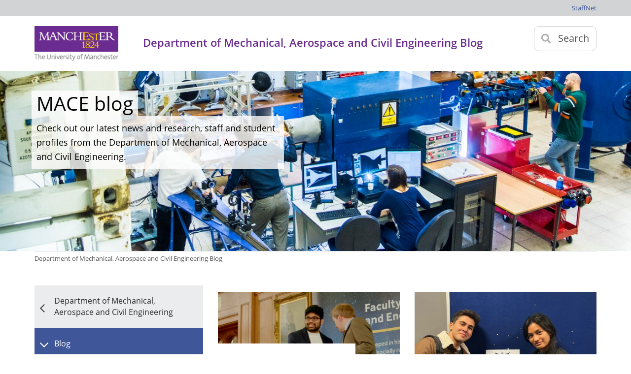

--- FILE ---
content_type: text/html; charset=UTF-8
request_url: https://www.mub.eps.manchester.ac.uk/mace/
body_size: 11041
content:
<!doctype html>
<!--[if lt IE 7 ]> <html class="ie ie6 no-js" dir="ltr" lang="en-US"> <![endif]-->
<!--[if IE 7 ]>    <html class="ie ie7 no-js" dir="ltr" lang="en-US"> <![endif]-->
<!--[if IE 8 ]>    <html class="ie ie8 no-js" dir="ltr" lang="en-US"> <![endif]-->
<!--[if IE 9 ]>    <html class="ie ie9 no-js" dir="ltr" lang="en-US"> <![endif]-->
<!--[if gt IE 9]><!--><html class="no-js" dir="ltr" lang="en-US"><!--<![endif]-->

<head profile="http://gmpg.org/xfn/11">
<meta charset="UTF-8" />

   <meta name="viewport" content="width=device-width, initial-scale=1" />
	<meta http-equiv="X-UA-Compatible" content="IE=edge">
<meta name='robots' content='index, follow, max-image-preview:large, max-snippet:-1, max-video-preview:-1' />
	<style>img:is([sizes="auto" i], [sizes^="auto," i]) { contain-intrinsic-size: 3000px 1500px }</style>
	
	<!-- This site is optimized with the Yoast SEO plugin v26.1.1 - https://yoast.com/wordpress/plugins/seo/ -->
	<title>Home - Department of Mechanical, Aerospace and Civil Engineering Blog</title>
	<link rel="canonical" href="https://www.mub.eps.manchester.ac.uk/mace/" />
	<meta property="og:locale" content="en_GB" />
	<meta property="og:type" content="website" />
	<meta property="og:title" content="Home - Department of Mechanical, Aerospace and Civil Engineering Blog" />
	<meta property="og:url" content="https://www.mub.eps.manchester.ac.uk/mace/" />
	<meta property="og:site_name" content="Department of Mechanical, Aerospace and Civil Engineering Blog" />
	<meta property="article:modified_time" content="2019-08-14T09:17:53+00:00" />
	<meta property="og:image" content="https://www.mub.eps.manchester.ac.uk/mace/wp-content/uploads/sites/74/2019/08/MACE-blog-home-banner.jpg" />
	<meta property="og:image:width" content="1400" />
	<meta property="og:image:height" content="400" />
	<meta property="og:image:type" content="image/jpeg" />
	<meta name="twitter:card" content="summary_large_image" />
	<script type="application/ld+json" class="yoast-schema-graph">{"@context":"https://schema.org","@graph":[{"@type":"WebPage","@id":"https://www.mub.eps.manchester.ac.uk/mace/","url":"https://www.mub.eps.manchester.ac.uk/mace/","name":"Home - Department of Mechanical, Aerospace and Civil Engineering Blog","isPartOf":{"@id":"https://www.mub.eps.manchester.ac.uk/mace/#website"},"about":{"@id":"https://www.mub.eps.manchester.ac.uk/mace/#organization"},"primaryImageOfPage":{"@id":"https://www.mub.eps.manchester.ac.uk/mace/#primaryimage"},"image":{"@id":"https://www.mub.eps.manchester.ac.uk/mace/#primaryimage"},"thumbnailUrl":"https://www.mub.eps.manchester.ac.uk/mace/wp-content/uploads/sites/74/2019/08/MACE-blog-home-banner.jpg","datePublished":"2019-08-14T09:15:39+00:00","dateModified":"2019-08-14T09:17:53+00:00","breadcrumb":{"@id":"https://www.mub.eps.manchester.ac.uk/mace/#breadcrumb"},"inLanguage":"en-GB","potentialAction":[{"@type":"ReadAction","target":["https://www.mub.eps.manchester.ac.uk/mace/"]}]},{"@type":"ImageObject","inLanguage":"en-GB","@id":"https://www.mub.eps.manchester.ac.uk/mace/#primaryimage","url":"https://www.mub.eps.manchester.ac.uk/mace/wp-content/uploads/sites/74/2019/08/MACE-blog-home-banner.jpg","contentUrl":"https://www.mub.eps.manchester.ac.uk/mace/wp-content/uploads/sites/74/2019/08/MACE-blog-home-banner.jpg","width":1400,"height":400,"caption":"Students undertaking practical work in one of the Department's workshops."},{"@type":"BreadcrumbList","@id":"https://www.mub.eps.manchester.ac.uk/mace/#breadcrumb","itemListElement":[{"@type":"ListItem","position":1,"name":"Home"}]},{"@type":"WebSite","@id":"https://www.mub.eps.manchester.ac.uk/mace/#website","url":"https://www.mub.eps.manchester.ac.uk/mace/","name":"Department of Mechanical, Aerospace and Civil Engineering Blog","description":"","publisher":{"@id":"https://www.mub.eps.manchester.ac.uk/mace/#organization"},"potentialAction":[{"@type":"SearchAction","target":{"@type":"EntryPoint","urlTemplate":"https://www.mub.eps.manchester.ac.uk/mace/?s={search_term_string}"},"query-input":{"@type":"PropertyValueSpecification","valueRequired":true,"valueName":"search_term_string"}}],"inLanguage":"en-GB"},{"@type":"Organization","@id":"https://www.mub.eps.manchester.ac.uk/mace/#organization","name":"Department of Mechanical, Aerospace and Civil Engineering Blog","url":"https://www.mub.eps.manchester.ac.uk/mace/","logo":{"@type":"ImageObject","inLanguage":"en-GB","@id":"https://www.mub.eps.manchester.ac.uk/mace/#/schema/logo/image/","url":"https://www.mub.eps.manchester.ac.uk/mace/wp-content/uploads/sites/74/2019/08/logo-university-of-manchester-1.png","contentUrl":"https://www.mub.eps.manchester.ac.uk/mace/wp-content/uploads/sites/74/2019/08/logo-university-of-manchester-1.png","width":206,"height":86,"caption":"Department of Mechanical, Aerospace and Civil Engineering Blog"},"image":{"@id":"https://www.mub.eps.manchester.ac.uk/mace/#/schema/logo/image/"}}]}</script>
	<!-- / Yoast SEO plugin. -->


<link rel='dns-prefetch' href='//ajax.googleapis.com' />
<link rel='dns-prefetch' href='//stats.wp.com' />
<link rel="alternate" type="application/rss+xml" title="Department of Mechanical, Aerospace and Civil Engineering Blog &raquo; Feed" href="https://www.mub.eps.manchester.ac.uk/mace/feed/" />
<link rel="alternate" type="application/rss+xml" title="Department of Mechanical, Aerospace and Civil Engineering Blog &raquo; Comments Feed" href="https://www.mub.eps.manchester.ac.uk/mace/comments/feed/" />
<script type="text/javascript">
/* <![CDATA[ */
window._wpemojiSettings = {"baseUrl":"https:\/\/s.w.org\/images\/core\/emoji\/16.0.1\/72x72\/","ext":".png","svgUrl":"https:\/\/s.w.org\/images\/core\/emoji\/16.0.1\/svg\/","svgExt":".svg","source":{"concatemoji":"https:\/\/www.mub.eps.manchester.ac.uk\/mace\/wp-includes\/js\/wp-emoji-release.min.js?ver=6.8.3"}};
/*! This file is auto-generated */
!function(s,n){var o,i,e;function c(e){try{var t={supportTests:e,timestamp:(new Date).valueOf()};sessionStorage.setItem(o,JSON.stringify(t))}catch(e){}}function p(e,t,n){e.clearRect(0,0,e.canvas.width,e.canvas.height),e.fillText(t,0,0);var t=new Uint32Array(e.getImageData(0,0,e.canvas.width,e.canvas.height).data),a=(e.clearRect(0,0,e.canvas.width,e.canvas.height),e.fillText(n,0,0),new Uint32Array(e.getImageData(0,0,e.canvas.width,e.canvas.height).data));return t.every(function(e,t){return e===a[t]})}function u(e,t){e.clearRect(0,0,e.canvas.width,e.canvas.height),e.fillText(t,0,0);for(var n=e.getImageData(16,16,1,1),a=0;a<n.data.length;a++)if(0!==n.data[a])return!1;return!0}function f(e,t,n,a){switch(t){case"flag":return n(e,"\ud83c\udff3\ufe0f\u200d\u26a7\ufe0f","\ud83c\udff3\ufe0f\u200b\u26a7\ufe0f")?!1:!n(e,"\ud83c\udde8\ud83c\uddf6","\ud83c\udde8\u200b\ud83c\uddf6")&&!n(e,"\ud83c\udff4\udb40\udc67\udb40\udc62\udb40\udc65\udb40\udc6e\udb40\udc67\udb40\udc7f","\ud83c\udff4\u200b\udb40\udc67\u200b\udb40\udc62\u200b\udb40\udc65\u200b\udb40\udc6e\u200b\udb40\udc67\u200b\udb40\udc7f");case"emoji":return!a(e,"\ud83e\udedf")}return!1}function g(e,t,n,a){var r="undefined"!=typeof WorkerGlobalScope&&self instanceof WorkerGlobalScope?new OffscreenCanvas(300,150):s.createElement("canvas"),o=r.getContext("2d",{willReadFrequently:!0}),i=(o.textBaseline="top",o.font="600 32px Arial",{});return e.forEach(function(e){i[e]=t(o,e,n,a)}),i}function t(e){var t=s.createElement("script");t.src=e,t.defer=!0,s.head.appendChild(t)}"undefined"!=typeof Promise&&(o="wpEmojiSettingsSupports",i=["flag","emoji"],n.supports={everything:!0,everythingExceptFlag:!0},e=new Promise(function(e){s.addEventListener("DOMContentLoaded",e,{once:!0})}),new Promise(function(t){var n=function(){try{var e=JSON.parse(sessionStorage.getItem(o));if("object"==typeof e&&"number"==typeof e.timestamp&&(new Date).valueOf()<e.timestamp+604800&&"object"==typeof e.supportTests)return e.supportTests}catch(e){}return null}();if(!n){if("undefined"!=typeof Worker&&"undefined"!=typeof OffscreenCanvas&&"undefined"!=typeof URL&&URL.createObjectURL&&"undefined"!=typeof Blob)try{var e="postMessage("+g.toString()+"("+[JSON.stringify(i),f.toString(),p.toString(),u.toString()].join(",")+"));",a=new Blob([e],{type:"text/javascript"}),r=new Worker(URL.createObjectURL(a),{name:"wpTestEmojiSupports"});return void(r.onmessage=function(e){c(n=e.data),r.terminate(),t(n)})}catch(e){}c(n=g(i,f,p,u))}t(n)}).then(function(e){for(var t in e)n.supports[t]=e[t],n.supports.everything=n.supports.everything&&n.supports[t],"flag"!==t&&(n.supports.everythingExceptFlag=n.supports.everythingExceptFlag&&n.supports[t]);n.supports.everythingExceptFlag=n.supports.everythingExceptFlag&&!n.supports.flag,n.DOMReady=!1,n.readyCallback=function(){n.DOMReady=!0}}).then(function(){return e}).then(function(){var e;n.supports.everything||(n.readyCallback(),(e=n.source||{}).concatemoji?t(e.concatemoji):e.wpemoji&&e.twemoji&&(t(e.twemoji),t(e.wpemoji)))}))}((window,document),window._wpemojiSettings);
/* ]]> */
</script>
<style id='wp-emoji-styles-inline-css' type='text/css'>

	img.wp-smiley, img.emoji {
		display: inline !important;
		border: none !important;
		box-shadow: none !important;
		height: 1em !important;
		width: 1em !important;
		margin: 0 0.07em !important;
		vertical-align: -0.1em !important;
		background: none !important;
		padding: 0 !important;
	}
</style>
<link rel='stylesheet' id='wp-block-library-css' href='https://www.mub.eps.manchester.ac.uk/mace/wp-includes/css/dist/block-library/style.min.css?ver=6.8.3' type='text/css' media='all' />
<style id='classic-theme-styles-inline-css' type='text/css'>
/*! This file is auto-generated */
.wp-block-button__link{color:#fff;background-color:#32373c;border-radius:9999px;box-shadow:none;text-decoration:none;padding:calc(.667em + 2px) calc(1.333em + 2px);font-size:1.125em}.wp-block-file__button{background:#32373c;color:#fff;text-decoration:none}
</style>
<link rel='stylesheet' id='mediaelement-css' href='https://www.mub.eps.manchester.ac.uk/mace/wp-includes/js/mediaelement/mediaelementplayer-legacy.min.css?ver=4.2.17' type='text/css' media='all' />
<link rel='stylesheet' id='wp-mediaelement-css' href='https://www.mub.eps.manchester.ac.uk/mace/wp-includes/js/mediaelement/wp-mediaelement.min.css?ver=6.8.3' type='text/css' media='all' />
<style id='jetpack-sharing-buttons-style-inline-css' type='text/css'>
.jetpack-sharing-buttons__services-list{display:flex;flex-direction:row;flex-wrap:wrap;gap:0;list-style-type:none;margin:5px;padding:0}.jetpack-sharing-buttons__services-list.has-small-icon-size{font-size:12px}.jetpack-sharing-buttons__services-list.has-normal-icon-size{font-size:16px}.jetpack-sharing-buttons__services-list.has-large-icon-size{font-size:24px}.jetpack-sharing-buttons__services-list.has-huge-icon-size{font-size:36px}@media print{.jetpack-sharing-buttons__services-list{display:none!important}}.editor-styles-wrapper .wp-block-jetpack-sharing-buttons{gap:0;padding-inline-start:0}ul.jetpack-sharing-buttons__services-list.has-background{padding:1.25em 2.375em}
</style>
<style id='global-styles-inline-css' type='text/css'>
:root{--wp--preset--aspect-ratio--square: 1;--wp--preset--aspect-ratio--4-3: 4/3;--wp--preset--aspect-ratio--3-4: 3/4;--wp--preset--aspect-ratio--3-2: 3/2;--wp--preset--aspect-ratio--2-3: 2/3;--wp--preset--aspect-ratio--16-9: 16/9;--wp--preset--aspect-ratio--9-16: 9/16;--wp--preset--color--black: #000000;--wp--preset--color--cyan-bluish-gray: #abb8c3;--wp--preset--color--white: #ffffff;--wp--preset--color--pale-pink: #f78da7;--wp--preset--color--vivid-red: #cf2e2e;--wp--preset--color--luminous-vivid-orange: #ff6900;--wp--preset--color--luminous-vivid-amber: #fcb900;--wp--preset--color--light-green-cyan: #7bdcb5;--wp--preset--color--vivid-green-cyan: #00d084;--wp--preset--color--pale-cyan-blue: #8ed1fc;--wp--preset--color--vivid-cyan-blue: #0693e3;--wp--preset--color--vivid-purple: #9b51e0;--wp--preset--gradient--vivid-cyan-blue-to-vivid-purple: linear-gradient(135deg,rgba(6,147,227,1) 0%,rgb(155,81,224) 100%);--wp--preset--gradient--light-green-cyan-to-vivid-green-cyan: linear-gradient(135deg,rgb(122,220,180) 0%,rgb(0,208,130) 100%);--wp--preset--gradient--luminous-vivid-amber-to-luminous-vivid-orange: linear-gradient(135deg,rgba(252,185,0,1) 0%,rgba(255,105,0,1) 100%);--wp--preset--gradient--luminous-vivid-orange-to-vivid-red: linear-gradient(135deg,rgba(255,105,0,1) 0%,rgb(207,46,46) 100%);--wp--preset--gradient--very-light-gray-to-cyan-bluish-gray: linear-gradient(135deg,rgb(238,238,238) 0%,rgb(169,184,195) 100%);--wp--preset--gradient--cool-to-warm-spectrum: linear-gradient(135deg,rgb(74,234,220) 0%,rgb(151,120,209) 20%,rgb(207,42,186) 40%,rgb(238,44,130) 60%,rgb(251,105,98) 80%,rgb(254,248,76) 100%);--wp--preset--gradient--blush-light-purple: linear-gradient(135deg,rgb(255,206,236) 0%,rgb(152,150,240) 100%);--wp--preset--gradient--blush-bordeaux: linear-gradient(135deg,rgb(254,205,165) 0%,rgb(254,45,45) 50%,rgb(107,0,62) 100%);--wp--preset--gradient--luminous-dusk: linear-gradient(135deg,rgb(255,203,112) 0%,rgb(199,81,192) 50%,rgb(65,88,208) 100%);--wp--preset--gradient--pale-ocean: linear-gradient(135deg,rgb(255,245,203) 0%,rgb(182,227,212) 50%,rgb(51,167,181) 100%);--wp--preset--gradient--electric-grass: linear-gradient(135deg,rgb(202,248,128) 0%,rgb(113,206,126) 100%);--wp--preset--gradient--midnight: linear-gradient(135deg,rgb(2,3,129) 0%,rgb(40,116,252) 100%);--wp--preset--font-size--small: 13px;--wp--preset--font-size--medium: 20px;--wp--preset--font-size--large: 36px;--wp--preset--font-size--x-large: 42px;--wp--preset--spacing--20: 0.44rem;--wp--preset--spacing--30: 0.67rem;--wp--preset--spacing--40: 1rem;--wp--preset--spacing--50: 1.5rem;--wp--preset--spacing--60: 2.25rem;--wp--preset--spacing--70: 3.38rem;--wp--preset--spacing--80: 5.06rem;--wp--preset--shadow--natural: 6px 6px 9px rgba(0, 0, 0, 0.2);--wp--preset--shadow--deep: 12px 12px 50px rgba(0, 0, 0, 0.4);--wp--preset--shadow--sharp: 6px 6px 0px rgba(0, 0, 0, 0.2);--wp--preset--shadow--outlined: 6px 6px 0px -3px rgba(255, 255, 255, 1), 6px 6px rgba(0, 0, 0, 1);--wp--preset--shadow--crisp: 6px 6px 0px rgba(0, 0, 0, 1);}:where(.is-layout-flex){gap: 0.5em;}:where(.is-layout-grid){gap: 0.5em;}body .is-layout-flex{display: flex;}.is-layout-flex{flex-wrap: wrap;align-items: center;}.is-layout-flex > :is(*, div){margin: 0;}body .is-layout-grid{display: grid;}.is-layout-grid > :is(*, div){margin: 0;}:where(.wp-block-columns.is-layout-flex){gap: 2em;}:where(.wp-block-columns.is-layout-grid){gap: 2em;}:where(.wp-block-post-template.is-layout-flex){gap: 1.25em;}:where(.wp-block-post-template.is-layout-grid){gap: 1.25em;}.has-black-color{color: var(--wp--preset--color--black) !important;}.has-cyan-bluish-gray-color{color: var(--wp--preset--color--cyan-bluish-gray) !important;}.has-white-color{color: var(--wp--preset--color--white) !important;}.has-pale-pink-color{color: var(--wp--preset--color--pale-pink) !important;}.has-vivid-red-color{color: var(--wp--preset--color--vivid-red) !important;}.has-luminous-vivid-orange-color{color: var(--wp--preset--color--luminous-vivid-orange) !important;}.has-luminous-vivid-amber-color{color: var(--wp--preset--color--luminous-vivid-amber) !important;}.has-light-green-cyan-color{color: var(--wp--preset--color--light-green-cyan) !important;}.has-vivid-green-cyan-color{color: var(--wp--preset--color--vivid-green-cyan) !important;}.has-pale-cyan-blue-color{color: var(--wp--preset--color--pale-cyan-blue) !important;}.has-vivid-cyan-blue-color{color: var(--wp--preset--color--vivid-cyan-blue) !important;}.has-vivid-purple-color{color: var(--wp--preset--color--vivid-purple) !important;}.has-black-background-color{background-color: var(--wp--preset--color--black) !important;}.has-cyan-bluish-gray-background-color{background-color: var(--wp--preset--color--cyan-bluish-gray) !important;}.has-white-background-color{background-color: var(--wp--preset--color--white) !important;}.has-pale-pink-background-color{background-color: var(--wp--preset--color--pale-pink) !important;}.has-vivid-red-background-color{background-color: var(--wp--preset--color--vivid-red) !important;}.has-luminous-vivid-orange-background-color{background-color: var(--wp--preset--color--luminous-vivid-orange) !important;}.has-luminous-vivid-amber-background-color{background-color: var(--wp--preset--color--luminous-vivid-amber) !important;}.has-light-green-cyan-background-color{background-color: var(--wp--preset--color--light-green-cyan) !important;}.has-vivid-green-cyan-background-color{background-color: var(--wp--preset--color--vivid-green-cyan) !important;}.has-pale-cyan-blue-background-color{background-color: var(--wp--preset--color--pale-cyan-blue) !important;}.has-vivid-cyan-blue-background-color{background-color: var(--wp--preset--color--vivid-cyan-blue) !important;}.has-vivid-purple-background-color{background-color: var(--wp--preset--color--vivid-purple) !important;}.has-black-border-color{border-color: var(--wp--preset--color--black) !important;}.has-cyan-bluish-gray-border-color{border-color: var(--wp--preset--color--cyan-bluish-gray) !important;}.has-white-border-color{border-color: var(--wp--preset--color--white) !important;}.has-pale-pink-border-color{border-color: var(--wp--preset--color--pale-pink) !important;}.has-vivid-red-border-color{border-color: var(--wp--preset--color--vivid-red) !important;}.has-luminous-vivid-orange-border-color{border-color: var(--wp--preset--color--luminous-vivid-orange) !important;}.has-luminous-vivid-amber-border-color{border-color: var(--wp--preset--color--luminous-vivid-amber) !important;}.has-light-green-cyan-border-color{border-color: var(--wp--preset--color--light-green-cyan) !important;}.has-vivid-green-cyan-border-color{border-color: var(--wp--preset--color--vivid-green-cyan) !important;}.has-pale-cyan-blue-border-color{border-color: var(--wp--preset--color--pale-cyan-blue) !important;}.has-vivid-cyan-blue-border-color{border-color: var(--wp--preset--color--vivid-cyan-blue) !important;}.has-vivid-purple-border-color{border-color: var(--wp--preset--color--vivid-purple) !important;}.has-vivid-cyan-blue-to-vivid-purple-gradient-background{background: var(--wp--preset--gradient--vivid-cyan-blue-to-vivid-purple) !important;}.has-light-green-cyan-to-vivid-green-cyan-gradient-background{background: var(--wp--preset--gradient--light-green-cyan-to-vivid-green-cyan) !important;}.has-luminous-vivid-amber-to-luminous-vivid-orange-gradient-background{background: var(--wp--preset--gradient--luminous-vivid-amber-to-luminous-vivid-orange) !important;}.has-luminous-vivid-orange-to-vivid-red-gradient-background{background: var(--wp--preset--gradient--luminous-vivid-orange-to-vivid-red) !important;}.has-very-light-gray-to-cyan-bluish-gray-gradient-background{background: var(--wp--preset--gradient--very-light-gray-to-cyan-bluish-gray) !important;}.has-cool-to-warm-spectrum-gradient-background{background: var(--wp--preset--gradient--cool-to-warm-spectrum) !important;}.has-blush-light-purple-gradient-background{background: var(--wp--preset--gradient--blush-light-purple) !important;}.has-blush-bordeaux-gradient-background{background: var(--wp--preset--gradient--blush-bordeaux) !important;}.has-luminous-dusk-gradient-background{background: var(--wp--preset--gradient--luminous-dusk) !important;}.has-pale-ocean-gradient-background{background: var(--wp--preset--gradient--pale-ocean) !important;}.has-electric-grass-gradient-background{background: var(--wp--preset--gradient--electric-grass) !important;}.has-midnight-gradient-background{background: var(--wp--preset--gradient--midnight) !important;}.has-small-font-size{font-size: var(--wp--preset--font-size--small) !important;}.has-medium-font-size{font-size: var(--wp--preset--font-size--medium) !important;}.has-large-font-size{font-size: var(--wp--preset--font-size--large) !important;}.has-x-large-font-size{font-size: var(--wp--preset--font-size--x-large) !important;}
:where(.wp-block-post-template.is-layout-flex){gap: 1.25em;}:where(.wp-block-post-template.is-layout-grid){gap: 1.25em;}
:where(.wp-block-columns.is-layout-flex){gap: 2em;}:where(.wp-block-columns.is-layout-grid){gap: 2em;}
:root :where(.wp-block-pullquote){font-size: 1.5em;line-height: 1.6;}
</style>
<link rel='stylesheet' id='uom_child_css-css' href='https://www.mub.eps.manchester.ac.uk/mace/wp-content/themes/uom-theme/assets/css/style.css?ver=1.0.0' type='text/css' media='all' />
<script type="text/javascript" src="https://ajax.googleapis.com/ajax/libs/jquery/1.9.1/jquery.min.js?ver=1.0.0" id="uom_jquery-js"></script>
<script type="text/javascript" src="https://www.mub.eps.manchester.ac.uk/mace/wp-includes/js/jquery/jquery.min.js?ver=3.7.1" id="jquery-core-js"></script>
<script type="text/javascript" src="https://www.mub.eps.manchester.ac.uk/mace/wp-includes/js/jquery/jquery-migrate.min.js?ver=3.4.1" id="jquery-migrate-js"></script>
<link rel="https://api.w.org/" href="https://www.mub.eps.manchester.ac.uk/mace/wp-json/" /><link rel="alternate" title="JSON" type="application/json" href="https://www.mub.eps.manchester.ac.uk/mace/wp-json/wp/v2/pages/42" /><link rel="EditURI" type="application/rsd+xml" title="RSD" href="https://www.mub.eps.manchester.ac.uk/mace/xmlrpc.php?rsd" />
<meta name="generator" content="WordPress 6.8.3" />
<link rel='shortlink' href='https://www.mub.eps.manchester.ac.uk/mace/' />
<link rel="alternate" title="oEmbed (JSON)" type="application/json+oembed" href="https://www.mub.eps.manchester.ac.uk/mace/wp-json/oembed/1.0/embed?url=https%3A%2F%2Fwww.mub.eps.manchester.ac.uk%2Fmace%2F" />
<link rel="alternate" title="oEmbed (XML)" type="text/xml+oembed" href="https://www.mub.eps.manchester.ac.uk/mace/wp-json/oembed/1.0/embed?url=https%3A%2F%2Fwww.mub.eps.manchester.ac.uk%2Fmace%2F&#038;format=xml" />
	<style>img#wpstats{display:none}</style>
		<style type="text/css"></style><link rel="icon" href="https://www.mub.eps.manchester.ac.uk/mace/wp-content/themes/genesis/images/favicon.ico" />
<!-- Google Tag Manager -->
<script>(function(w,d,s,l,i){w[l]=w[l]||[];w[l].push({'gtm.start':
new Date().getTime(),event:'gtm.js'});var f=d.getElementsByTagName(s)[0],
j=d.createElement(s),dl=l!='dataLayer'?'&l='+l:'';j.async=true;j.src=
'//www.googletagmanager.com/gtm.js?id='+i+dl;f.parentNode.insertBefore(j,f);
})(window,document,'script','dataLayer','GTM-P6TMHJR');</script>
<!-- End Google Tag Manager -->
<style type="text/css">.recentcomments a{display:inline !important;padding:0 !important;margin:0 !important;}</style></head>
<body class="home wp-singular page-template page-template-page-uom-blog page-template-page-uom-blog-php page page-id-42 wp-custom-logo wp-theme-genesis wp-child-theme-uom-theme header-full-width full-width-content genesis-breadcrumbs-hidden"><!-- Google Tag Manager (noscript) -->
<noscript><iframe src="//www.googletagmanager.com/ns.html?id=GTM-P6TMHJR"
height="0" width="0" style="display:none;visibility:hidden" title="Google Tag Manager"></iframe></noscript>
<!-- End Google Tag Manager (noscript) -->
<a class="skip-to-main-content btn btn-large btn-danger" href="#main-content-container" tabindex="1">skip to main content</a><div class="site-container"><div class="intranet-container">
        <div class="row">
           <div class="topbar-menu"><ul id="menu-topbar" class="menu"><li id="menu-item-49" class="menu-item menu-item-type-custom menu-item-object-custom menu-item-49"><a href="https://www.staffnet.manchester.ac.uk/">StaffNet</a></li>
</ul></div>        </div>
</div>    
    <!--Header Container-->
    <header class="headerContainer">
      <!--Header Content-->
      <div class="headerContent clearfix ">
        <div class="mainLogo">
          <a href="https://www.manchester.ac.uk/"><img src="https://www.mub.eps.manchester.ac.uk/mace/wp-content/uploads/sites/74/2019/08/logo-university-of-manchester-1.png" alt="The University of Manchester" width="206" height="86"></a>
        </div>      
        <!--Mobile Menu Icon-->
          <a class="mobile-menu-icon" href="#"><img src="https://www.mub.eps.manchester.ac.uk/mace/wp-content/themes/uom-theme/assets/images/icon-menu-25x20-25x20.gif" alt="" style="width: 25px; height: 20px;" class=""></a>
          <a class="search-icon"><img src="https://www.mub.eps.manchester.ac.uk/mace/wp-content/themes/uom-theme/assets/images/icon-search-mobile-20x20-20x21.gif" alt=""><span>Search</span></a>
          <div class="search-options">
            <div class="row">
              <div class="searchContainer">
                  <!-- Search form -->
                  <form method="get" action="https://www.mub.eps.manchester.ac.uk/mace" role="search">
                        <div class="searchInputWrapper">
                            <label for="searchBox" class="offScreen">Search text</label>
                            <div class="inputWrapper"> 
                                <input type="text" class="form-control" name="s" id="navbar-search" />
                            </div>             
                          </div>
                          <input type="submit" value="Search">           
                    </form>   
              </div>
            </div>
          </div>                 
          <div class="site-identifier">           
            <p class="">Department of Mechanical, Aerospace and Civil Engineering Blog</p>
          </div>
        </div>
          <!--END Header Content-->       
  </header>
<header class="site-header"><div class="title-area"></div></header><div class="site-inner"><div class="content-sidebar-wrap">	<div class="secondMenuBar">
      <a class="mobile-menu-icon" href="#"><img src="https://www.mub.eps.manchester.ac.uk/mace/wp-content/themes/uom-theme/assets/images/icon-menu-25x20.gif" alt="" style="width: 25px; height: 20px;" class="" /></a>
    </div>  
    <!--Page Wrapper-->
    <div class="pageWrapper">
    
			<div class="masthead-image clearfix">
            <div class="header-bkgnd-container">
	            <img src="https://www.mub.eps.manchester.ac.uk/mace/wp-content/uploads/sites/74/2019/08/MACE-blog-home-banner.jpg" class="header-bkgnd wp-post-image" alt="Students undertaking practical work in one of the Department&#039;s workshops." decoding="async" fetchpriority="high" srcset="https://www.mub.eps.manchester.ac.uk/mace/wp-content/uploads/sites/74/2019/08/MACE-blog-home-banner.jpg 1400w, https://www.mub.eps.manchester.ac.uk/mace/wp-content/uploads/sites/74/2019/08/MACE-blog-home-banner-300x86.jpg 300w, https://www.mub.eps.manchester.ac.uk/mace/wp-content/uploads/sites/74/2019/08/MACE-blog-home-banner-768x219.jpg 768w, https://www.mub.eps.manchester.ac.uk/mace/wp-content/uploads/sites/74/2019/08/MACE-blog-home-banner-1024x293.jpg 1024w" sizes="(max-width: 1400px) 100vw, 1400px" />            </div>
                        <div class="masthead-slide-content">
            	                 <p class="largeTitle"><span>MACE blog</span></p>
                                                <p class="description">Check out our latest news and research, staff and student profiles from the Department of Mechanical, Aerospace and Civil Engineering.</p>
                                            </div>
                      </div>               
<nav class="row breadcrumbNav showAtDesktop"><ul><span class="breadcrumb-link-wrap"><a href="https://www.mub.eps.manchester.ac.uk/mace" title="Department of Mechanical, Aerospace and Civil Engineering Blog">Department of Mechanical, Aerospace and Civil Engineering Blog</a></span></ul></nav>	    <article class="contentContainer" id="content">
		<section class="noColLayoutContainer">
			<article class="mainContentContainer">
				<div class="row tripleVertPadding">
<main class="content" id="main-content-container"><aside class="leftMenuContainer showAtDesktop">
	<nav class="primaryLeftNavNew"><ul id="menu" class=""><li class=breadcrumbItem><a href="https://www.mace.manchester.ac.uk/">Department of Mechanical, Aerospace and Civil Engineering</a></li>
<li class=sectionHeader><span><a href="https://www.mub.eps.manchester.ac.uk/mace">Blog</a></span></li>
<li class=sectionItem><span><a href="https://www.mub.eps.manchester.ac.uk/mace">Latest posts</a></span></li>
<li class=sectionItem><a href="https://www.mub.eps.manchester.ac.uk/mace/category/meet-mace/">Meet MACE</a></li>
<li class=sectionItem><a href="https://www.mub.eps.manchester.ac.uk/mace/category/in-the-real-world/">In the real world</a></li>
<li class=sectionItem><a href="https://www.mub.eps.manchester.ac.uk/mace/category/student-experience/">Student experience</a></li>
<li class=sectionItem><a href="https://www.mub.eps.manchester.ac.uk/mace/category/research-and-impact/">Research and impact</a></li>
<li class=sectionItem><a href="https://www.mub.eps.manchester.ac.uk/mace/category/women-in-engineering/">Women in engineering</a></li>
</ul></nav></aside>		
		<article class="mainContentContainer">
			<section class="oneColLayoutContainer">
				<div class="clearfix singleVertPadding">
		        
			
				<div class="imagePromo sixcol fullSizeUntilLargeMobile ">
				<a href="https://www.mub.eps.manchester.ac.uk/mace/2022/08/04/my-year-as-an-international-postgraduate-student-chaitanya/">
					<figure>
					<img src="https://www.mub.eps.manchester.ac.uk/mace/wp-content/uploads/sites/74/2022/08/chaitanya-snippet-500x298.png" class="attachment-uom-medium-size size-uom-medium-size wp-post-image" alt="" decoding="async" loading="lazy" />						<figcaption class="botLeft noMaxWidth">
							<h2 class="largeTitle">Looking Back On My Year as an International Postgraduate Student, with Chaitanya Giridhar Kakalur</h2>
						</figcaption>
					</figure>
				</a>
				<p>	
									<span class="postCategory">
							<a href="https://www.mub.eps.manchester.ac.uk/mace/category/student-experience/postgraduate/">Postgraduate</a> 
					</span>
													<span class="postDate">4th August 2022</span>
								</p>	
				<p>On 10 June 2021 (a day I cannot forget!) I received an email informing me I had not only gotten in but was to be a recipient of the Engineering Management Scholarship. It is not just the education I have received that has changed me in the past year, it is the people. Manchester now forms a very significant chapter in the book of my life&#8230;</p>
				</div>

				        
			
				<div class="imagePromo sixcol fullSizeUntilLargeMobile last">
				<a href="https://www.mub.eps.manchester.ac.uk/mace/2021/11/15/alejandra-francisco-manchester-aerospace-and-youtube/">
					<figure>
					<img src="https://www.mub.eps.manchester.ac.uk/mace/wp-content/uploads/sites/74/2021/10/e24c61f8-a3ea-4f72-b6e2-68f1f40caa17-e1636728836798-500x298.jpg" class="attachment-uom-medium-size size-uom-medium-size wp-post-image" alt="" decoding="async" loading="lazy" />						<figcaption class="botLeft noMaxWidth">
							<h2 class="largeTitle">Alejandra Francisco &#8211; Manchester, Aerospace and Youtube</h2>
						</figcaption>
					</figure>
				</a>
				<p>	
									<span class="postCategory">
							<a href="https://www.mub.eps.manchester.ac.uk/mace/category/meet-mace/">Meet MACE</a> 
					</span>
													<span class="postDate">15th November 2021</span>
								</p>	
				<p>Alejandra has only been at The University of Manchester for just over a year but is already making a big impression on our department. Passionate about promoting engineering subjects to younger female students, she has a prominent role in our societies and also created her own student youtuber channel. We caught up with her to [&hellip;]</p>
				</div>

				</div><div class="clearfix singleVertPadding">        
			
				<div class="imagePromo sixcol fullSizeUntilLargeMobile ">
				<a href="https://www.mub.eps.manchester.ac.uk/mace/2021/10/07/bea-basa-civil-engineering-graduate/">
					<figure>
					<img src="https://www.mub.eps.manchester.ac.uk/mace/wp-content/uploads/sites/74/2021/10/bea-basa2-banner-500x298.jpg" class="attachment-uom-medium-size size-uom-medium-size wp-post-image" alt="Bea Basa in Manchester" decoding="async" loading="lazy" />						<figcaption class="botLeft noMaxWidth">
							<h2 class="largeTitle">Bea Basa, Civil Engineering Graduate</h2>
						</figcaption>
					</figure>
				</a>
				<p>	
									<span class="postCategory">
							<a href="https://www.mub.eps.manchester.ac.uk/mace/category/in-the-real-world/">In the real world</a> 
					</span>
													<span class="postDate">7th October 2021</span>
								</p>	
				<p>We caught up with Bea Basa, who recently graduated on the MEng Civil Engineering course, to find out how she enjoyed her time at Manchester and what she has since gone onto do with her career. Hi Bea, thanks for joining us on the blog! Firstly, how did you come to decide upon studying Civil [&hellip;]</p>
				</div>

				        
			
				<div class="imagePromo sixcol fullSizeUntilLargeMobile last">
				<a href="https://www.mub.eps.manchester.ac.uk/mace/2021/10/06/why-we-chose-the-department-of-mechanical-aerospace-and-civil-engineering/">
					<figure>
					<img src="https://www.mub.eps.manchester.ac.uk/mace/wp-content/uploads/sites/74/2021/10/about_v2_1400x400-500x298.jpeg" class="attachment-uom-medium-size size-uom-medium-size wp-post-image" alt="MACE experiment" decoding="async" loading="lazy" />						<figcaption class="botLeft noMaxWidth">
							<h2 class="largeTitle">Why we chose the Department of Mechanical, Aerospace and Civil Engineering</h2>
						</figcaption>
					</figure>
				</a>
				<p>	
									<span class="postCategory">
							<a href="https://www.mub.eps.manchester.ac.uk/mace/category/meet-mace/">Meet MACE</a> 
					</span>
													<span class="postDate">6th October 2021</span>
								</p>	
				<p>Take a short walk around Manchester and it’s easy to see why so many people choose to study here. A modern, vibrant and diverse city with a fascinating heritage – and not to mention an incredible musical legacy and two of the biggest football clubs in the world – Manchester certainly has it all. And [&hellip;]</p>
				</div>

				</div><div class="clearfix singleVertPadding">        
			
				<div class="imagePromo sixcol fullSizeUntilLargeMobile ">
				<a href="https://www.mub.eps.manchester.ac.uk/mace/2021/03/05/international-womens-day-2021-natalie-parish/">
					<figure>
					<img src="https://www.mub.eps.manchester.ac.uk/mace/wp-content/uploads/sites/74/2021/03/Background-500x298.png" class="attachment-uom-medium-size size-uom-medium-size wp-post-image" alt="Collage of staff and students who have shared their story as part of International Women&#039;s Day" decoding="async" loading="lazy" />						<figcaption class="botLeft noMaxWidth">
							<h2 class="largeTitle">International Women&#8217;s Day 2021: Natalie Parish</h2>
						</figcaption>
					</figure>
				</a>
				<p>	
									<span class="postCategory">
							<a href="https://www.mub.eps.manchester.ac.uk/mace/category/in-the-real-world/">In the real world</a> 
					</span>
													<span class="postDate">5th March 2021</span>
								</p>	
				<p>When most of us go to university to study our chosen subject, it is usually with a view to working in a related industry after we graduate. But Natalie Parish, a Technical Estates Co-Ordinator &amp; Workshop Manager in the Department, decided this wasn’t for her. After studying English and working in publishing, she made the switch to engineering by enrolling in our Technical Apprenticeship programme. </p>
				</div>

				        
			
				<div class="imagePromo sixcol fullSizeUntilLargeMobile last">
				<a href="https://www.mub.eps.manchester.ac.uk/mace/2021/03/03/mechanical-engineering-alumna-alice/">
					<figure>
					<img src="https://www.mub.eps.manchester.ac.uk/mace/wp-content/uploads/sites/74/2019/08/MACE-blog-research-500x298.jpg" class="attachment-uom-medium-size size-uom-medium-size wp-post-image" alt="lab" decoding="async" loading="lazy" />						<figcaption class="botLeft noMaxWidth">
							<h2 class="largeTitle">Mechanical engineering alumna Alice</h2>
						</figcaption>
					</figure>
				</a>
				<p>	
									<span class="postCategory">
							<a href="https://www.mub.eps.manchester.ac.uk/mace/category/in-the-real-world/">In the real world</a> 
					</span>
													<span class="postDate">3rd March 2021</span>
								</p>	
				<p>Alice is a Mechanical Engineering graduate who now works at Schneider Electric as a Project Manager. Hear about what prepared Alice for her current career.</p>
				</div>

				</div><div class="clearfix singleVertPadding">        
			
				<div class="imagePromo sixcol fullSizeUntilLargeMobile ">
				<a href="https://www.mub.eps.manchester.ac.uk/mace/2021/03/01/meet-jennie-civil-engineering-graduate-at-aecom/">
					<figure>
					<img src="https://www.mub.eps.manchester.ac.uk/mace/wp-content/uploads/sites/74/2019/10/patterdale-field-trip-1400x400-500x298.jpg" class="attachment-uom-medium-size size-uom-medium-size wp-post-image" alt="Civil engineering students taking measurements on a field trip to Patterdale, Cumbria" decoding="async" loading="lazy" />						<figcaption class="botLeft noMaxWidth">
							<h2 class="largeTitle">Meet Jennie: Civil engineering graduate at AECOM</h2>
						</figcaption>
					</figure>
				</a>
				<p>	
									<span class="postCategory">
							<a href="https://www.mub.eps.manchester.ac.uk/mace/category/in-the-real-world/">In the real world</a> 
					</span>
													<span class="postDate">1st March 2021</span>
								</p>	
				<p>Civil engineering graduate Jennie tells us about where her degree has taken her and what she would advise others interested in a career in civil engineering!</p>
				</div>

				        
			
				<div class="imagePromo sixcol fullSizeUntilLargeMobile last">
				<a href="https://www.mub.eps.manchester.ac.uk/mace/2021/02/10/student-led-engineering-societies-cansat-team/">
					<figure>
					<img src="https://www.mub.eps.manchester.ac.uk/mace/wp-content/uploads/sites/74/2020/07/CanSatbanner-500x298.jpg" class="attachment-uom-medium-size size-uom-medium-size wp-post-image" alt="CanSat team" decoding="async" loading="lazy" />						<figcaption class="botLeft noMaxWidth">
							<h2 class="largeTitle">Student-led engineering societies: CanSat team</h2>
						</figcaption>
					</figure>
				</a>
				<p>	
									<span class="postCategory">
							<a href="https://www.mub.eps.manchester.ac.uk/mace/category/student-experience/">Student experience</a> 
					</span>
													<span class="postDate">10th February 2021</span>
								</p>	
				<p>We caught up with Aerospace Engineering student May who is one of the technical advisors for the award-wining Manchester CanSat Project&#8230;.. let&#8217;s hear more from May!</p>
				</div>

				</div><div class="clearfix singleVertPadding">        
			
				<div class="imagePromo sixcol fullSizeUntilLargeMobile ">
				<a href="https://www.mub.eps.manchester.ac.uk/mace/2021/01/25/university-commits-to-100-renewable-energy/">
					<figure>
					<img src="https://www.mub.eps.manchester.ac.uk/mace/wp-content/uploads/sites/74/2020/12/impact2_1400x400-500x298.jpg" class="attachment-uom-medium-size size-uom-medium-size wp-post-image" alt="Wind turbines" decoding="async" loading="lazy" />						<figcaption class="botLeft noMaxWidth">
							<h2 class="largeTitle">University commits to 100% renewable energy</h2>
						</figcaption>
					</figure>
				</a>
				<p>	
									<span class="postCategory">
							<a href="https://www.mub.eps.manchester.ac.uk/mace/category/research-and-impact/">Research and impact</a> 
					</span>
													<span class="postDate">25th January 2021</span>
								</p>	
				<p>We are delighted that the University, in partnership with our energy brokers, have been able to switch our commitment towards 100% renewable energy when our new contract comes into place in 2021.</p>
				</div>

				        
			
				<div class="imagePromo sixcol fullSizeUntilLargeMobile last">
				<a href="https://www.mub.eps.manchester.ac.uk/mace/2020/12/18/manchester-joins-game-changing-tidal-energy-project/">
					<figure>
					<img src="https://www.mub.eps.manchester.ac.uk/mace/wp-content/uploads/sites/74/2020/12/12turbine-array-1400x400-1-logos2-500x298.jpg" class="attachment-uom-medium-size size-uom-medium-size wp-post-image" alt="12 turbine array" decoding="async" loading="lazy" />						<figcaption class="botLeft noMaxWidth">
							<h2 class="largeTitle">Manchester joins &#8220;game-changing&#8221; tidal energy project</h2>
						</figcaption>
					</figure>
				</a>
				<p>	
									<span class="postCategory">
							<a href="https://www.mub.eps.manchester.ac.uk/mace/category/research-and-impact/">Research and impact</a> 
					</span>
													<span class="postDate">18th December 2020</span>
								</p>	
				<p>The Univeristy has joined a tidal energy project, known as TIGER (Tidal Stream Industry Energiser Project) which will demonstrate that tidal stream energy (TSE) is a maturing industry, capable of achieving an accelerated cost reduction pathway.</p>
				</div>

						
				</div>
			</section>
		</article>'
		<div class="archive-pagination"><ul><li class="active" ><a href="https://www.mub.eps.manchester.ac.uk/mace/" aria-label="Current page" aria-current="page">1</a></li>
<li><a href="https://www.mub.eps.manchester.ac.uk/mace/page/2/">2</a></li>
<li><a href="https://www.mub.eps.manchester.ac.uk/mace/page/3/">3</a></li>
<li><a href="https://www.mub.eps.manchester.ac.uk/mace/page/4/">4</a></li>
<li class="pagination-next"><a href="https://www.mub.eps.manchester.ac.uk/mace/page/2/" >></a></li>
</ul></div>
</main>				</div>	
			</article>
		</section>
	</article>
	</div>
	 <!--End of Page Wrapper-->
</div></div>     <footer class="footerContainer">
            <div class="row tripleVertPadding">
                <div class="fourcol halfSizeUntilLargeMobile">                      
                <h2 class="h2Small">Contact us</h2><div class="textwidget custom-html-widget"><ul class="noBullets">
<li><a href="https://www.mace.manchester.ac.uk/connect/contact/">Contact the Department of Mechanical, Aerospace and Civil Engineering</a></li>
<li><a href="tel:+441613069200">+44 (0) 161 306 9200</a></li>
</ul></div>                </div>
                <div class="fourcol halfSizeUntilLargeMobile">
                <h2 class="h2Small">Find us</h2><div class="textwidget custom-html-widget"><address><a href="http://www.manchester.ac.uk/discover/maps/interactive-map/">
The University of Manchester<br>
George Begg Building<br>
Manchester<br>
M1 3BB<br>
UK<br>
</a></address></div>                                                              
                </div>
                <div class="fourcol last">
                <h2 class="h2Small">Connect with us</h2>			<ul class="inlineList footer-socialIcons">
								<li><a href="https://www.facebook.com/UoMMACE" target="_blank"><img src="https://www.mub.eps.manchester.ac.uk/mace/wp-content/themes/uom-theme/assets/images/icon-facebook-large.png" alt="" style="width: 40px; height: 40px;" class=""></a></li>
								<li><a href="https://twitter.com/UoM_MACE" target="_blank"><img src="https://www.mub.eps.manchester.ac.uk/mace/wp-content/themes/uom-theme/assets/images/icon-twitter-large.png" alt="" style="width: 40px; height: 40px;" class=""></a></li>
							</ul>
			                                                              
                </div>
            </div>
            <hr>                  
            <div class="row singleVertPadding">
                <div class="twelvecol"><div class="textwidget custom-html-widget"><ul class="inlineList">
<li><a href="http://www.manchester.ac.uk/disclaimer/">Disclaimer</a><span> /</span></li>
<li><a href="http://www.manchester.ac.uk/privacy/">Privacy</a><span> /</span></li>
<li><a href="http://www.manchester.ac.uk/copyright/">Copyright notice</a><span> /</span></li>
<li><a href="/mace/web-accessibility/">Web accessibility</a><span> /</span></li>
<li><a href="http://www.manchester.ac.uk/discover/governance/freedom-information/">Freedom of information</a><span> /</span></li>
<li><a href="http://www.manchester.ac.uk/discover/governance/charitable-status/">Charitable status</a><span> /</span></li>
<li><span>Royal Charter Number: RC000797</span></li>
</ul></div>                        
                </div>
            </div>
        </footer>
        <div class="closeOverlay"></div>                    
    <div id="mobile-menu-container" class="menuStyle-purple">
        <!-- nav object for mobile menu here -->
        <ul id="menu-mobile" class=""><li class=closeMenuItem><a class="closeMenuLink" href="#">Close menu</a></li>
<li class=breadcrumbItem><a href="https://www.mace.manchester.ac.uk/">Department of Mechanical, Aerospace and Civil Engineering</a></li>
<li class=sectionHeader><span><a href="https://www.mub.eps.manchester.ac.uk/mace">Blog</a></span></li>
<li class=sectionItem><span><a href="https://www.mub.eps.manchester.ac.uk/mace">Latest posts</a></span></li>
<li class=sectionItem><a href="https://www.mub.eps.manchester.ac.uk/mace/category/meet-mace/">Meet MACE</a></li>
<li class=sectionItem><a href="https://www.mub.eps.manchester.ac.uk/mace/category/in-the-real-world/">In the real world</a></li>
<li class=sectionItem><a href="https://www.mub.eps.manchester.ac.uk/mace/category/student-experience/">Student experience</a></li>
<li class=sectionItem><a href="https://www.mub.eps.manchester.ac.uk/mace/category/research-and-impact/">Research and impact</a></li>
<li class=sectionItem><a href="https://www.mub.eps.manchester.ac.uk/mace/category/women-in-engineering/">Women in engineering</a></li>
</ul>   
    </div>
    </div><script type="speculationrules">
{"prefetch":[{"source":"document","where":{"and":[{"href_matches":"\/mace\/*"},{"not":{"href_matches":["\/mace\/wp-*.php","\/mace\/wp-admin\/*","\/mace\/wp-content\/uploads\/sites\/74\/*","\/mace\/wp-content\/*","\/mace\/wp-content\/plugins\/*","\/mace\/wp-content\/themes\/uom-theme\/*","\/mace\/wp-content\/themes\/genesis\/*","\/mace\/*\\?(.+)"]}},{"not":{"selector_matches":"a[rel~=\"nofollow\"]"}},{"not":{"selector_matches":".no-prefetch, .no-prefetch a"}}]},"eagerness":"conservative"}]}
</script>
<script type="text/javascript" src="https://www.mub.eps.manchester.ac.uk/mace/wp-content/themes/uom-theme/assets/js/javascript.min.js?ver=1.0.0" id="uom_combined_js-js"></script>
<script type="text/javascript" src="https://www.mub.eps.manchester.ac.uk/mace/wp-content/themes/uom-theme/assets/js/vendor/helper-plugins/modernizr.custom.98819.js?ver=6.8.3" id="uom_modernizr_js-js"></script>
<script type="text/javascript" src="https://www.mub.eps.manchester.ac.uk/mace/wp-content/themes/uom-theme/assets/js/global.js?ver=6.8.3" id="uom_global_js-js"></script>
<script type="text/javascript" src="https://www.mub.eps.manchester.ac.uk/mace/wp-content/themes/uom-theme/assets/js/mobile-menu.js?ver=6.8.3" id="uom_mobile_menu_js-js"></script>
<script type="text/javascript" id="jetpack-stats-js-before">
/* <![CDATA[ */
_stq = window._stq || [];
_stq.push([ "view", JSON.parse("{\"v\":\"ext\",\"blog\":\"167443013\",\"post\":\"42\",\"tz\":\"0\",\"srv\":\"www.mub.eps.manchester.ac.uk\",\"j\":\"1:15.1.1\"}") ]);
_stq.push([ "clickTrackerInit", "167443013", "42" ]);
/* ]]> */
</script>
<script type="text/javascript" src="https://stats.wp.com/e-202605.js" id="jetpack-stats-js" defer="defer" data-wp-strategy="defer"></script>
</body></html>
